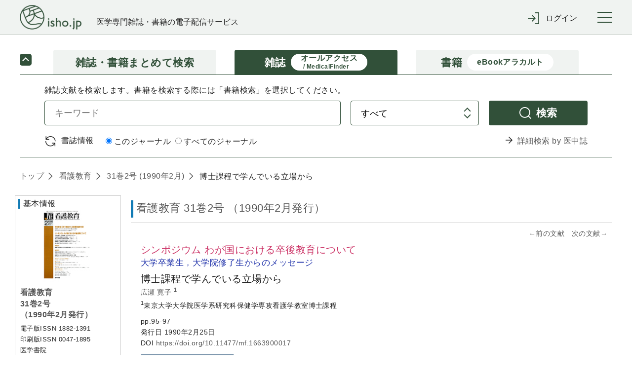

--- FILE ---
content_type: text/html;charset=UTF-8
request_url: https://webview.isho.jp/journal/detail/abs/10.11477/mf.1663900017
body_size: 94537
content:
<!DOCTYPE html PUBLIC "-//W3C//DTD XHTML 1.0 Strict//EN" "http://www.w3.org/TR/xhtml1/DTD/xhtml1-strict.dtd">

<html xmlns="http://www.w3.org/1999/xhtml">
<head>
  <script type="text/javascript" src="https://platform-api.sharethis.com/js/sharethis.js#property=6541f7f06bfce300199ee0ac&amp;product=inline-share-buttons&amp;source=platform" async="async" xml:space="preserve"></script>
  
  <!-- Google Tag Manager -->
  <script xml:space="preserve">
    /*<![CDATA[*/(function(w,d,s,l,i){w[l]=w[l]||[];w[l].push({'gtm.start':
    new Date().getTime(),event:'gtm.js'});var f=d.getElementsByTagName(s)[0],
    j=d.createElement(s),dl=l!='dataLayer'?'&l='+l:'';j.async=true;j.src=
    'https://www.googletagmanager.com/gtm.js?id='+i+dl;f.parentNode.insertBefore(j,f);
    })(window,document,'script','dataLayer','GTM-NVRRWBD');/*]]>*/
  </script>
  <!-- End Google Tag Manager -->

  
  <meta charset="UTF-8" />
  <meta http-equiv="X-UA-Compatible" content="IE=edge" />
  
    <title>博士課程で学んでいる立場から (看護教育 31巻2号) | 医書.jp</title>
  
  
  <meta name="author" content="" />
  <meta name="viewport" content="width=device-width, initial-scale=1" />

  <meta name="format-detection" content="telephone=no" />
  <meta name="format-detection" content="email=no" />
  <meta name="keywords" content="医学,医学書,看護,電子書籍,オンラインジャーナル,医療" />
  <meta name="description" content="No.1 医学電子出版物配信サイトへ！医書.jpは医学専門書籍・雑誌の幅広い医学情報を共通プラットフォームより配信します" />
  <meta property="og:site_name" content="医書ジェーピー" />
  <meta property="og:title" content="医学・医療の電子コンテンツ配信サービス" />
  <meta property="og:type" content="website" />
  <meta property="og:description" content="医書.jpは医学専門書籍・雑誌の幅広い医療情報を共通プラットフォームより配信します" />
  <meta property="og:image" content="" />
  <meta property="og:url" content="" />

  
  <link href="/css/front/layout.css" rel="stylesheet" />
  <link href="/css/front/main.css" rel="stylesheet" />
  <link href="/css/front/drawer.css" rel="stylesheet" />
  <link href="/css/front/layout2.css" rel="stylesheet" />
  <link rel="shortcut icon" href="/image/favicon.ico" />

  
  <script type="text/javascript" src="/js/jquery-2.2.3.min.js" xml:space="preserve"></script>
  <script type="text/javascript" src="/js/js.cookie.js" xml:space="preserve"></script>
  <script type="text/javascript" src="/js/front/xdr.js" xml:space="preserve"></script>
  <script type="text/javascript" src="/js/front/common.js" xml:space="preserve"></script>
  <script type="text/javascript" src="/js/front/common/jquery-3.4.1.min.js" xml:space="preserve"></script>
  <script type="text/javascript" src="/js/front/jquery.ellipsis.min.js" xml:space="preserve"></script>
  <script type="text/javascript" src="/js/front/common/iscroll.js" xml:space="preserve"></script>
  <script type="text/javascript" src="/js/front/common/drawer.js" xml:space="preserve"></script>
  <script type="text/javascript" src="/js/front/common/common.js" xml:space="preserve"></script>

  <script type="text/javascript" xml:space="preserve">
    /*<![CDATA[*/
    // ログイン表示
    function loginDisplay(loginType) {
      var postUrl = "/login/check-browser";
      $.ajax({
      url: postUrl,
      type: "POST",
      async: false,
      }).done(function(data) {
          if (data[0] == 'OK'){
              $('#loginMessage').remove();

          } else {
              document.getElementById("btnLogin").disabled = "true";
              htmlString = "<div id='loginMessage' class='tabContents'><div class='pageMsg caution'><p>";
              for (i = 0; i < 10; i++) {
                  if (data[i] != null) {
                      htmlString = htmlString + data[i] + "<br>";
                  }
              }
              htmlString = htmlString + "</p></div></div>";
              var div = document.getElementById(loginType);
              div.innerHTML = htmlString;
          }
      }).fail(function(xhr, status, error) {
          // 通信失敗時の処理
          $('#loginMessage').remove();
      }).always(function(arg1, status, arg2) {
          // 通信完了時の処理
          document.getElementById('loginArea').style.display = "";
      });
    }

　　// タブレット、スマホのメニュー表示
  $(function () {
      $(".menuInner .loginWrapperInner").css("display", "none");
      $('#menuTrigger').click(function () {
          if ($('.menuInner .loginWrapperInner').is(':hidden')) {
              if ($(this).hasClass("notlogin")) {
                $('#loginArea').slideDown();
              }
              $('.menuInner .loginWrapperInner').slideDown();
          } else {
              $('#loginArea').slideUp();
              $('.menuInner .loginWrapperInner').slideUp();
          }
      });
  });

    // 閉じる(ログイン)
    function loginClose() {
      document.getElementById('loginArea').style.display = "none";
      document.loginForm.id.value = "";
      document.loginForm.password.value = "";
      document.getElementById("btnLogin").disabled = "";
      $('#loginMessage').remove();
    }

    // 学認
    function collegeAction() {
      window.location.href = document.getElementById('collegeUrl').value;
      document.getElementById('loginArea').style.display = "none";
      document.loginForm.id.value = "";
      document.loginForm.password.value = "";
      document.getElementById("btnLogin").disabled = "";
      $('#loginMessage').remove();
    }

    // ログイン入力チェック
    function loginAction(btn, loginType) {
      btn.disabled = true;
      var postUrl = "/login/check-login";
      var id;
      var pass;
      if (loginType == 'loginMessageBoxCommon') {
          id = document.loginForm.id.value;
          pass = document.loginForm.password.value;
      } else {
          id = document.nextForm.id.value;
          pass = document.nextForm.password.value;
      }
      $.ajax({
      url: postUrl,
      type: "POST",
      async: false,
      dataType: "json",
      data: {
          id: id,
          password: pass
      }
      }).done(function(data) {
          if (data[0] == 'OK'){
              asystemLogin(btn, loginType);

          } else {
              btn.disabled = false;
              if (loginType == 'loginMessageBoxCommon') {
                  document.loginForm.password.value = "";
              } else {
                  document.nextForm.password.value = "";
              }
              htmlString = "<div id='loginMessage' class='tabContents'><div class='pageMsg caution'><p>";
              for (i = 0; i < 10; i++) {
                  if (data[i] != null) {
                      htmlString = htmlString + data[i] + "<br>";
                  }
              }
              htmlString = htmlString + "</p></div></div>";
              var div = document.getElementById(loginType);
              div.innerHTML = htmlString;
          }
      }).fail(function(xhr, status, error) {
          // 通信失敗時の処理
      }).always(function(arg1, status, arg2) {
          // 通信完了時の処理
      });
    }

    // Aシステム連携API(ログイン)実施
    function asystemLogin(btn, loginType) {
      var loginUrl = document.getElementById('loginUrl').value;
      var id;
      var pass;
      if (loginType == 'loginMessageBoxCommon') {
          id = document.loginForm.id.value;
          pass = document.loginForm.password.value;
      } else {
          id = document.nextForm.id.value;
          pass = document.nextForm.password.value;
      }
      $.ajax({
      url: loginUrl,
      type: "POST",
      crossDomain: true,
      async: false,
      dataType: "text",
      data: {
          userId: id,
          password: pass,
          flg: false
      },
      xhrFields : {withCredentials: true},
      success: function (response) {
          result = response.substr(response.indexOf("result") + 8, 4);
          if (result == 'true') {
              if (loginType == 'loginMessageBoxCommon') {
                  loginInfoCommon(btn, loginType);
              } else {
                  loginInfoToken(btn, loginType);
              }
          } else {
              btn.disabled = false;
              if (loginType == 'loginMessageBoxCommon') {
                  document.loginForm.password.value = "";
              } else {
                  document.nextForm.password.value = "";
              }
              htmlString = "<div id='loginMessage' class='tabContents'><div class='pageMsg caution'><p>";
              htmlString = htmlString + "ログインに失敗しました。" + "<br>";
              htmlString = htmlString + "</p></div></div>";
              var div = document.getElementById(loginType);
              div.innerHTML = htmlString;
              outputLog('ログインに失敗しました。', response.substr(response.indexOf("msg") + 6, response.length - response.indexOf("msg") + 6));
          }
      },
      error: function(data) {
              btn.disabled = false;
              if (loginType == 'loginMessageBoxCommon') {
                  document.loginForm.password.value = "";
              } else {
                  document.nextForm.password.value = "";
              }
              htmlString = "<div id='loginMessage' class='tabContents'><div class='pageMsg caution'><p>";
              htmlString = htmlString + "ログインに失敗しました。" + "<br>";
              htmlString = htmlString + "</p></div></div>";
              var div = document.getElementById(loginType);
              div.innerHTML = htmlString;
              outputLog('Aシステム連携(ログイン)に失敗しました。','');
      }
      });
    }

    // 会員情報取得(共通処理)
    function loginInfoCommon(btn, loginType) {
      var postUrl = "/login/login-info-common";
      $.ajax({
      url: postUrl,
      type: "POST",
      crossDomain: true,
      async: false,
      dataType: "json",
      xhrFields : {withCredentials: true},
      }).done(function(data) {
          if (data[0] == 'OK'){
              btn.disabled = false;
              if (data[1]) {
                  // 遷移先が指定されている場合
                  window.location.href = data[1];
              } else {
                  window.location.href = window.location.href;
              }
          } else {
              btn.disabled = false;
              if (loginType == 'loginMessageBoxCommon') {
                  document.loginForm.password.value = "";
              } else {
                  document.nextForm.password.value = "";
              }
              htmlString = "<div id='loginMessage' class='tabContents'><div class='pageMsg caution'><p>";
              for (i = 0; i < 10; i++) {
                  if (data[i] != null) {
                      htmlString = htmlString + data[i] + "<br>";
                  }
              }
              htmlString = htmlString + "</p></div></div>";
              var div = document.getElementById(loginType);
              div.innerHTML = htmlString;
          }
      }).fail(function(xhr, status, error) {
          // 通信失敗時の処理
      }).always(function(arg1, status, arg2) {
          // 通信完了時の処理
      });
    }

    // 会員情報取得(ログイン画面[token遷移あり])
    jQuery.support.cors = true;
    function loginInfoToken(btn, loginType) {
      var postUrl = "/login/login-info-token";
      $.ajax({
          url: postUrl,
          type: "POST",
          crossDomain: true,
          async: false,
          dataType: "json",
          xhrFields : {withCredentials: true},
      }).done(function(data) {
          if (data[0] == 'OK'){
             //btn.disabled = false;
             if (loginType == 'loginMessageBoxCommon') {
                  window.location.href = window.location.href;
             } else if (loginType == 'loginMessageBoxBase'){
                  var protocol = window.location.protocol;
                  var hostname = window.location.hostname;
                  var nextValue = protocol + '//' + hostname;
                  if (data[1] != null) {
                      nextValue = nextValue + data[1];
                      if("/" == data[1]){
                          var form = document.createElement('form');
                          form.action = data[1];
                          form.method = "POST";
                          input = document.createElement('input');
                          input.type = 'hidden';
                          input.name = "messageAlertFlg";
                          input.value = "true";
                          form.appendChild(input);
                          document.body.appendChild(form);
                          form.submit();
                          form = null;
                      } else {
                          window.location.href = nextValue;
                      }
                  } else {
                      window.location.href = nextValue;
                  }
             } else {
                  var protocol = window.location.protocol;
                  var hostname = window.location.hostname;
                  var nextValue = protocol + '//' + hostname;
                  if (document.nextForm.returnUrl.value != null) {
                      nextValue = nextValue + document.nextForm.returnUrl.value;
                  }
                  window.location.href = nextValue;
             }
          } else {
              btn.disabled = false;
              if (loginType == 'loginMessageBoxCommon') {
                  document.loginForm.password.value = "";
              } else {
                  document.nextForm.password.value = "";
              }
              htmlString = "<div id='loginMessage' class='tabContents'><div class='pageMsg caution'><p>";
              for (i = 0; i < 10; i++) {
                  if (data[i] != null) {
                      htmlString = htmlString + data[i] + "<br>";
                  }
              }
              htmlString = htmlString + "</p></div></div>";
              var div = document.getElementById(loginType);
              div.innerHTML = htmlString;
          }
      }).fail(function(xhr, status, error) {
          // 通信失敗時の処理
          if (status == '404') {
              location.href = '/404';
          }
      }).always(function(arg1, status, arg2) {
          // 通信完了時の処理
      });
    }

    /*<![CDATA[*/
    // Aシステム連携API(ログアウト)実施
    function asystemLogout() {
      var logoutUrl = document.getElementById('logoutUrl').value;
      var loginToken = document.getElementById('loginToken').value;
      if (loginToken == "" || loginToken == null)  {
          return;
      }
      $.ajax({
      url: logoutUrl,
      type: "POST",
      crossDomain: true,
      async: false,
      dataType: "text",
      data: {
          access_token: loginToken
      },
      xhrFields : {withCredentials: true},
      success: function (response) {
          result = response.substr(response.indexOf("result") + 8, 4);
          if (result == 'true') {
              bsystemLogout();
          } else {
              //alert('ログアウトに失敗しました。');
              //outputLog('ログアウトに失敗しました。', response.substr(response.indexOf("msg") + 6, response.length - response.indexOf("msg") + 6));
              bsystemLogout();
          }
      },
      error: function(data) {
          //alert('ログアウトに失敗しました。');
          //outputLog('Aシステム連携(ログアウト)に失敗しました。','');
          bsystemLogout();
      }
      });
    }

    // ログアウトBシステム
    function bsystemLogout() {
      var postUrl = "/logout/logoutAction";
      $.ajax({
      url: postUrl,
      type: "POST",
      crossDomain: true,
      async: false,
      dataType: "json",
      xhrFields : {withCredentials: true},
      }).done(function(data) {
          if (data[0] == 'OK'){
              if (data[1] != null){
                  window.location.href = '/' + data[1];
              } else {
                  window.location.href = '/';
              }

          } else {
              alert('ログアウトに失敗しました。');
          }
      }).fail(function(xhr, status, error) {
          // 通信失敗時の処理
          alert('ログアウトに失敗しました。');
          outputLog('Aシステム連携(ログアウト)に失敗しました。','');
      });
    }

    // ログ出力
    function outputLog(mess, msg) {
      var postUrl = "/login/output";
      $.ajax({
      url: postUrl,
      type: "POST",
      crossDomain: true,
      async: false,
      dataType: "json",
      data: {
          mess: mess,
          msg: msg
      },
      xhrFields : {withCredentials: true},
      }).done(function(data) {
      }).fail(function(xhr, status, error) {
      });
    }

      // 頭文字クリック時
      function searchInitialTopAction(initial) {
          $("input[name='initial']").val(initial)
          document.journalRankingTopForm.submit();
      }

    function showBibliography(){
      var freeWord = document.getElementById("searchJournalForm");
      var bibliography = document.getElementById("searchVolumeForm");

      freeWord.style.display = "none";
      bibliography.style.display = "block";
    }

    function showFreeWord(){
        var freeWord = document.getElementById("searchJournalForm");
        var bibliography = document.getElementById("searchVolumeForm");

        freeWord.style.display = "block";
        bibliography.style.display = "none";
    }

    // オンロード時
    function onloadControl(){
        var logoutOperation = document.getElementById('logoutOperation');
        if(logoutOperation != null){
            logoutOperation = document.getElementById('logoutOperation').value;
            if(logoutOperation == '1') {
                asystemLogout();
            }
        }
    }
    window.onload = onloadControl;

    $(function() {
      $('#loginForm .inputLine input').keypress(function(e) {
        if(13 === e.keyCode) {
          $('#btnLogin').click();
        }
      });
    });

    /*]]>*/

  </script>
  <script type="text/javascript" xml:space="preserve">
    $(function() {
      //ログアウト処理
      $('a[href="/logout"]').click(function() {
        $.get("/logout", {}, function(res) {
          if (res.ret == 'redirect') {
            location.href = "/";
          } else {
            if ($('#logoutUrl').length == 0) {
              $('body').append('<input type="hidden" name="logoutUrl" id="logoutUrl" />');
            }
            $('#logoutUrl').val(res.logoutUrl);
            if ($('#loginToken').length == 0) {
              $('body').append('<input type="hidden" name="loginToken" id="loginToken" />');
            }
            $('#loginToken').val(res.loginToken);
            asystemLogout();
          }
        });
        return false;
      });
      //共通IDログアウト
      $('#cidLogout,#cidLogoutSp').click(function() {
        return window.confirm("施設共通IDをログアウトしますか？");
      });
    });
  </script>
  <script type="text/javascript" xml:space="preserve">
    $('.ellipsis3').ellipsis({row: 3});
  </script>
  <script xml:space="preserve">
    window.dataLayer = window.dataLayer || [];
    function gtag(){dataLayer.push(arguments);}
    gtag('js', new Date());

    gtag('config', 'UA-110938575-1');
  </script>
  <script type="text/javascript" xml:space="preserve">
    // 年間購読に遷移する
    function forwardMjSetting(){
      var form = document.createElement('form');
      form.action = '/mjSetting';
      form.method = 'post';
      document.body.appendChild(form);
      form.submit();
    }
    // storeのシリアル番号入力サイトを別タブで表示する
    function forwardSerialIndex(serialIndex){
      window.open(serialIndex);
      return false
    }
  </script>
  <script type="text/javascript" xml:space="preserve">
    $(document).ready(function(){
      //cookieをみてチェックを付ける
      $(function(){
        let checkedVal = $('[name="contractOnly"]').prop('checked');
        if(!checkedVal){
          let contractOnlyVal = Cookies.get('contractOnlyCheckedVal');
          if(typeof contractOnlyVal != 'undefined'){
            $('.search-main-tab-content [name="contractOnly"]').prop('checked', contractOnlyVal).change();
            $('.search-main-tab-content-other [name="contractOnly"]').prop('checked', contractOnlyVal).change();
          }
        }
      });

      // ジャーナル時、検索タブのラジオボタン制御
      var journalLink = $('#journalBreadcrumbs a[href^="/journal/toc/current/"]');
      if (journalLink.length > 0) {
        var journalId = $(journalLink).attr('href').replace('/journal/toc/current/', '');
        $('#search-main-tab-content .journalSelect').data('journalId', journalId);
        $('#search-main-tab-content .under-contract-2').hide();
      } else {
        $('#search-main-tab-content .journalSelect').hide();
      }

      //「契約中のコンテンツのみ」のチェックボックスの値をcookieに保存する
      $('[name="contractOnly"]').change(function(){
        let checkedVal = $(this).prop('checked');
        if(checkedVal){
          Cookies.set('contractOnlyCheckedVal', checkedVal);
        }else{
          Cookies.remove('contractOnlyCheckedVal');
        }
      });

    // ジャーナル時、検索タブのラジオボタン処理
    $("#formlink").on('click', function () {
      if (!$(this).hasClass('disabled')) {
        var form = $(this).closest('form');
        if ($(form).find('.journalSelect').length > 0) {
          var journalSelect = $(form).find('.journalSelect');
            if ($(journalSelect).find('input[value="this"]').is(":checked")) {
               $(form).append($('<input type="text" />').attr({'type': 'hidden', 'name': 'journalNameFacet', 'value': $(journalSelect).data('journalId')}));
            }
        }
        $(form).submit();
      }
      return false;
    });

    });

  </script>
  <script type="text/javascript" xml:space="preserve">
    $(document).ready(function(){
      var currentTime = new Date();

      var day = currentTime.getDate();
      var month = currentTime.getMonth() + 1;
      var year = currentTime.getFullYear();

      var todayText = "(" + year + "年" + month + "月" + day + "日現在)"

      // var texts = document.getElementsByName('today');
      // console.log(document.getElementsByName('today'));
      // texts[0].innerHTML = todayText;
      // texts[1].innerHTML = todayText;
      // texts[2].innerHTML = todayText;

      $('span[name="today"]').each(function() {
        $(this).text(todayText);
      });

      // ロゴURL生成
      var postUrl = "/logo-create-data";
      $.ajax({
          url: postUrl,
          type: "POST",
          async: false,
          dataType: "json"
      }).done(function(data) {
        $("#logoUrl").attr("href", data[0]);
      }).fail(function(xhr, status, error) {
          // 通信失敗時の処理
      }).always(function(arg1, status, arg2) {
          // 通信完了時の処理
      });

    })
  </script>
  <style type="text/css" xml:space="preserve">
    @media (min-width: 64em) {
      .pcWidth { width: 955px; }
    }
  </style>
  <style xml:space="preserve">
    .itemList #secondary .secondaryInner .subSearchBox .moreFacet {
        padding-left: 10px;
        font-size: smaller;
        cursor: pointer;
    }
    .itemList #secondary .secondaryInner .openOtherFacet,
    .itemList #secondary .secondaryInner .closeOtherFacet {
        margin-top: 10px;
        cursor: pointer;
    }
    .itemList #secondary .secondaryInner .closeOtherFacet,
    .itemList #secondary .secondaryInner .otherFacet {
        display: none;
    }
    .subParentList.facet a input[type="checkbox"] {
        pointer-events: none;
    }
  </style>

  <script src="/js/front/jquery.matchHeight-min.js" xml:space="preserve"></script>
  <link href="/css/front/main.css" rel="stylesheet" />
  <link href="/css/front/jats.css" rel="stylesheet" />
  <link rel="stylesheet" href="/css/front/remodal.css" />
  <link rel="stylesheet" href="/css/front/remodal-default-theme.css" />
  <script src="/js/front/remodal.js" type="text/javascript" xml:space="preserve"></script>
  <script type="text/javascript" src="/js/front/mesapp.js" xml:space="preserve"></script>
  <script type="text/javascript" xml:space="preserve">

    <!--
    //関連文献のもっと見る
    $(function () {
        $('.more').prev().hide();
        $('.more').click(function () {
            if ($(this).prev().is(':hidden')) {
                $(this).prev().slideDown();
                $(this).text('閉じる').addClass('close');
            } else {
                $(this).prev().slideUp();
                $(this).text('もっと見る').removeClass('close');
            }
        });
    });

    //文献概要と目次の開閉
    $(document).ready(function(){
        $('.panelActionTrigger_1').click(function(){
            if ($(this).next().is(':hidden')) {
                $(this).next().slideDown("slow");
            } else {
                $(this).next().slideUp("slow");
            }
        });
        $('.panelActionTrigger_2').click(function(){
            if ($(this).next().is(':hidden')) {
                $(this).next().slideDown("slow");
            } else {
                $(this).next().slideUp("slow");
            }
        });
    });

    //概要と1ページ目のタブ出し分け
    $(document).ready(function(){
        $('#firstPage').hide();
        $('#firstTab').click(function(){
            $('#firstPage').show();
            $('#abs').hide();
            $('#firstTab').addClass('current');
            $('#absTab').removeClass('current');
        });
        $('#absTab').click(function(){
            $('#firstPage').hide();
            $('#abs').show();
            $('#firstTab').removeClass('current');
            $('#absTab').addClass('current');
        });
        var tab = $(':hidden[name="firstPageTab"]').val();
        if (tab == 'firstPageTab') {
            $('#firstPage').show();
            $('#abs').hide();
            $('#firstTab').addClass('current');
            $('#absTab').removeClass('current');
        }
    });

    //外部遷移OKでAサイトへ
    $(document).ready(function(){
        $('.goOut').click(function () {
            var product_val = $(':hidden[name="productId"]').val();
            var aUrl = $(':hidden[name="ppvCartUrl"]').val();
            var cartUrl = $(':hidden[name="cartUrl"]').val();
            var win = window.open('', '_blank');
            $.ajax({
                url: aUrl,
                type: 'POST',
                dataType: 'json',
                data: { product: product_val,},
                xhrFields : {withCredentials: true}, //@f2追加
                success: function (response) {
                    if (response.popup == 'true') {
                        win.location.href = cartUrl;
                    } else if (response.popup == 'false') {
                        win.alert("この商品は既に追加されています");
                        win.location.href = cartUrl;
                    } else if (response.popup == 'purchase') {
                        win.alert("この商品は既に購入済です");
                        win.location.href = cartUrl;
                    } else if (response.popup == 'limit') {
                        win.alert("カートは100件以上登録できません");
                        win.location.href = cartUrl;
                    }
                },
                error: function (XMLHttpRequest, textStatus, errorThrown) {
                    win.close();
                    alert("カートへの追加に失敗しました");
                }
            });
        });
    });



    //ログイン
    function collegeAction() {
        window.location.href = document.getElementById('collegeUrl').value;
    }

    //英語表記の切替
    $(function() {
        $('.englishFlg').click(function(){
            var flg = $(this).attr('value');

            if(flg=='1'){
                //リクエストが英語の場合
                $('.En').addClass('none');
                $('.En').removeClass('display');
                //タイトルのinlineなくす
                $('.headingText .title.En').removeClass('inline');
                $('.Jp').removeClass('none');
                $('.Jp').addClass('display');
                //タイトルのinlineつける
                $('.headingText .title.Jp').addClass('inline');
            } else {
                //リクエストが日本語の場合
                $('.En').removeClass('none');
                $('.En').addClass('display');
                //タイトルのinlineつける
                $('.headingText .title.En').addClass('inline');
                $('.Jp').addClass('none');
                $('.Jp').removeClass('display');
                //タイトルのinlineけす
                $('.headingText .title.Jp').removeClass('inline');
            }

            setTitle();
            return false;
        });
    });

    //タブ内の行き来
    $(function() {
        $('.tabs').click(function() {
            //今の表示言語を取得　
            var flg = $('span.englishFlg.display').attr('value');
            //遷移先URLを判断
            var id = $(this).parent('li').attr('id');
            var param = '';
            if(flg =='1' || flg =='2') {
                param = '?englishFlg=' + flg;
            }

            if (id == 'citedBy') { //サイト内被引用
                location.href = '/journal/detail/citedby/' + $(this).attr('value') + param;
            } else if (id == 'ref') { //参考文献
                location.href = '/journal/detail/ref/' + $(this).attr('value') + param;
            } else if (id=='html') { //全文HTML
                location.href = '/journal/detail/full/' + $(this).attr('value') + param;
            } else if (id=='firstTab') { //1ページ目
                if (flg =='1' || flg =='2'){
                    var params = '?p=firstTab&englishFlg=' + $('span.englishFlg.display').attr('value');
                    location.href = '/journal/detail/abs/' + $(this).attr('value') + params;
                } else {
                    location.href = '/journal/detail/abs/' + $(this).attr('value') + '?p=firstTab';
                }
            } else {
                location.href = '/journal/detail/abs/' + $(this).attr('value') + param;
            }
            return false;
        });
    });
//-->

  </script>

  <script xml:space="preserve">
    /*<![CDATA[*/
    // パンくずはタグなしで表示する
    $(document).ready(function(){
    var articleList = [{'createDate':'2020-01-25T00:13:30.000+09:00','createUser':'batch','deleteFlag':'0','doi':'10.11477/mf.1663900017','editDate':'2020-01-25T00:13:30.000+09:00','editUser':'batch','journalId':'00471895','subTitle':'','substituteTitle':'','title':'\u535A\u58EB\u8AB2\u7A0B\u3067\u5B66\u3093\u3067\u3044\u308B\u7ACB\u5834\u304B\u3089','titleSeq':0}]
    var articleTitle;
    var tagList = ["<b>","</b>","<i>","</i>","<span style=\"font-family: Courier New\">","<span style=\"font-family: Times New Roman\">","<span style=\"font-family: sans-serif; font-size: 80%\">","<span style=\"font-variant: small-caps\">","<span style=\"text-decoration: overline\">","<span style=\"text-decoration: line-through\">","<sup>","</sup>","<sub>","</sub>","<u>","</u>","<span style=\"text-decoration: underline\">","<span style=\"text-transform: none\">","<ruby>","</ruby>","<rb>","</rb>","<rt>","</rt>","<rp>","</rp>","</span>","<br/>"];

    $.each(articleList, function(i, article) {
        articleTitle = article.title;
        $.each(tagList, function(j, tag) {
            articleTitle = articleTitle.replace(new RegExp(tag,"g"),"");
        });
        $('#articleTitle span').eq(i).text(articleTitle);
        });
    });
    /*]]>*/

  </script>
  <script type="text/javascript" xml:space="preserve">
        var defaultTitle = '医書.jp';
        function setTitle() {
            var title =  $.trim($('.paperDetailWrapper .itemTile > .display').text()) +
                '(' + $.trim($('.primaryInner .itemName > .display .journalName').text()) +
                ' ' + $.trim($('.primaryInner .itemName > .display .volIssue').text()) + ')' +
                ' | ' + defaultTitle;
            $('title').text(title);
        }

  </script>

  <script type="text/javascript" xml:space="preserve">
  $(document).ready(function(){
      var addthis_share = {
       title: '\u535A\u58EB\u8AB2\u7A0B\u3067\u5B66\u3093\u3067\u3044\u308B\u7ACB\u5834\u304B\u3089 (\u770B\u8B77\u6559\u80B2 31\u5DFB2\u53F7) | \u533B\u66F8.jp'
    };
    $('.sharethis-inline-share-buttons').attr('data-title',addthis_share.title);
  });
  </script>
</head>
<body>

  <!-- Google Tag Manager (noscript) -->
  <noscript>
    <iframe src="https://www.googletagmanager.com/ns.html?id=GTM-NVRRWBD" height="0" width="0" style="display:none;visibility:hidden"></iframe>
  </noscript>
  <!-- End Google Tag Manager (noscript) -->

<div class="wrapper drawer drawer--right" id="top">
  <!-- container start -->
  <div class="container">

    <header class="global-header" roll="banner">
    <div class="global-header-container">
      <div class="global-header-title">
        <h1 class="global-header-title-logo"><a id="logoUrl" shape="rect" href=""><img src="/image/front/common/logo.png" alt="" /></a></h1>
        <div class="global-header-title-catch">医学専門雑誌・書籍の電子配信サービス</div>
      </div>

      <div class="global-header-pulldown">
        <ul class="pulldown-menu">

          

          

          <li class="pulldown-menu-item">
            <div class="pulldown-menu-bt icon-enter"><span class="only-pc">ログイン</span><span class="only-sp">ログイン</span></div>
            <div class="pulldown-menu-body">
              <ul>
                <li><a href="javascript:void(0);" onclick="loginDisplay('loginMessageBoxCommon');" class="pulldown-menu-close" shape="rect">マイページログイン</a></li>
                <li><a href="/cid" shape="rect"><span class="btn">施設共通IDでログイン</span></a></li>
                <li><a href="javascript:void(0);" onclick="collegeAction();return false;" shape="rect">学認でログイン</a></li>
              </ul>
            </div>
          </li>
        </ul>
      </div>

      <button type="button" class="drawer-toggle drawer-hamburger">
        <span class="sr-only">toggle navigation</span>
        <span class="drawer-hamburger-icon"></span>
      </button>
    </div>

    <nav class="global-nav drawer-nav" role="navigation"><div class="global-nav-container">
      <ul class="global-nav-list">
        <li><a href="/journal/ranking" shape="rect">雑誌文献閲覧数ランキング</a></li>
        <li><a href="/book/ranking" shape="rect">書籍閲覧数ランキング</a></li>
      </ul>
      <ul class="global-nav-list">
        <li><a href="/about" shape="rect">本サイトについて</a></li>
        <li><a href="https://www.youtube.com/channel/UC367WPRX8QuyV-JNhv-km2A" target="_blank" shape="rect">利用マニュアル等(YouTube)</a></li>
        <li><a href="/information" shape="rect">お知らせ</a></li>
        <li><a href="/inquiry" target="_blank" rel="noopener noreferrer" shape="rect">お問い合わせ</a></li>
      </ul>
      <ul class="global-nav-list">
        <li><a href="https://store.isho.jp/" target="_blank" shape="rect">医学電子書籍販売サイト(個人利用)</a></li>
      </ul>
    </div></nav><!--/.global-nav-->

    <div id="loginArea" style="display: none; background-color: #fff; text-align: left;">
      <br />
      <form id="loginForm" name="loginForm" method="post" enctype="application/x-www-form-urlencoded">
        <div class="inputBox loginSubWrapper">
          <div id="loginMessageBoxCommon">
          </div>
          <div class="inputLine login">
            <dl>
              <dt>メールアドレス</dt>
              <dd><input type="text" class="inputLengthMax" placeholder="" name="id" id="id" value="" /></dd>
            </dl>
            <br />
            <dl>
              <dt>パスワード</dt>
              <dd><input type="password" class="inputLengthMax" placeholder="" name="password" autocomplete="off" id="password" value="" /></dd>
            </dl>
          </div>
          <br />
          <div class="submitBox">
            <input type="button" value="ログイン" class="btn" id="btnLogin" name="login" onclick="loginAction(this, 'loginMessageBoxCommon');return false;" />
            <input type="button" value="× 閉じる" class="btn close" name="close" onclick="loginClose();" />
            <br /><br />
            <span class="linkText">
              <a href="https://store.isho.jp/member/reset-password" target="_blank" shape="rect"><span>パスワードを忘れた場合</span></a>
              &nbsp;&nbsp;&nbsp;&nbsp;&nbsp;&nbsp;&nbsp;
              <a href="https://store.isho.jp/lightmember-apply/input-member" target="_blank" shape="rect"><span>新しくユーザー登録する</span></a>
              &nbsp;&nbsp;&nbsp;&nbsp;&nbsp;&nbsp;&nbsp;
            </span>
          </div>
        </div>
      </form>
    </div>
    <input type="hidden" name="loginUrl" id="loginUrl" value="https://store.isho.jp/index/login" />
    <input type="hidden" name="logoutUrl" id="logoutUrl" value="https://store.isho.jp/index/b-logout" />
    <input type="hidden" name="logoutOperation" id="logoutOperation" value="" />
    <input type="hidden" name="loginToken" id="loginToken" value="" />
    <input type="hidden" name="collegeUrl" id="collegeUrl" value="https://webview.isho.jp/Shibboleth.sso/DS" />
  </header>

    <!-- Main start -->
    <div class="main" role="main">
      <!--【メインコンテンツここから】-->
      <div class="main-wrapper">
        
    <div class="search-main search-main-compact">
      <ul class="search-main-tab">
        <li class="search-main-tab-bt">
          <a href="/search" class="topLink" shape="rect">
            <div>雑誌・書籍</div><div>まとめて検索</div>
          </a>
        </li>
        <li class="search-main-tab-bt active">
          <a href="/journal" class="topLink" shape="rect">
            <div>雑誌</div><div class="sub-caption"><span>オールアクセス</span><br /><span>/ MedicalFinder</span></div>
          </a>
        </li>
        <li class="search-main-tab-bt">
          <a href="/book" class="topLink" shape="rect">
            <div>書籍</div><div class="sub-caption">eBookアラカルト</div>
          </a>
        </li>
      </ul>
      <div class="tab-content-toggle-bt active"><!--toggle navigation--></div>
      <div class="search-main-tab-content" id="search-main-tab-content">
        <div class="search-main-tab-content-item all-access">
          <p>雑誌文献を検索します。書籍を検索する際には「書籍検索」を選択してください。</p>
          <div class="search-main-form">
            <form method="get" class="searchJournalForm" id="searchJournalForm" enctype="application/x-www-form-urlencoded" action="/search/result">
              <input type="hidden" name="contentType" value="1" />
              <p class="form-row">
                  <span>
                      <input type="text" placeholder="キーワード" class="keyword" name="phrase" />
                  </span>
                <span>
                      <select name="target">
                          <option value="phrase">すべて</option>
                          <option value="title">タイトル</option>
                          <option value="authors">著者</option>
                          <option value="journal_feature">特集名</option>
                          <option value="keywords">キーワード</option>
                      </select>
                  </span>
                <span>
                        <a id="formlink" href="javascript:void(0);" class="bt bt-search" shape="rect">検索</a>
                    </span>
              </p>
              <p class="form-row">
                  
                <span>
                      <a onclick="showBibliography()" class="ico-reload" shape="rect">書誌情報</a>
                  </span>
                <span class="journalSelect">
                    <span>
                        <label class="radio"><input type="radio" name="range" value="this" checked="checked" />このジャーナル</label>
                    </span>
                    <span>
                        <label class="radio"><input type="radio" name="range" value="all" />すべてのジャーナル</label>
                    </span>
                  </span>
                <span class="detailed-search">
                      <a class="ico-arrow-right" shape="rect" href="/externalSearch/result">詳細検索 by 医中誌</a>
                  </span>
              </p>
              <input type="hidden" id="searchType" name="searchType" value="1" />
            </form>
            <form method="get" class="searchVolumeForm" id="searchVolumeForm" style="display:none;" enctype="application/x-www-form-urlencoded" action="/search/volume">
              <p class="form-row">
                      <span>
                          <select name="journalId">
                              <option value="24321265" data-alt="クリニカルエンジニアリング"><span>Clinical Engineering</span></option>
                              <option value="02873796"><span>細胞工学（一部の論文のみ）</span></option>
                              <option value="04851412"><span>臨床栄養</span></option>
                              <option value="00440035"><span>薬局</span></option>
                              <option value="27603598"><span>Rp.+ レシピプラス</span></option>
                              <option value="03891887"><span>Medical Technology</span></option>
                              <option value="03012611"><span>検査と技術</span></option>
                              <option value="04851420"><span>臨床検査</span></option>
                              <option value="2189356X" data-alt="キャンサーボードオブザブレスト"><span>CANCER BOARD of the BREAST</span></option>
                              <option value="21896410" data-alt="キャンサーボードスクウェア"><span>Cancer Board Square</span></option>
                              <option value="24360287"><span>胆膵Oncology Forum</span></option>
                              <option value="02895803" data-alt="フォルマメディカ"><span>Pharma Medica</span></option>
                              <option value="00392359"><span>医学のあゆみ</span></option>
                              <option value="0370999X"><span>診断と治療</span></option>
                              <option value="03709531"><span>生体の科学</span></option>
                              <option value="21888051"><span>総合診療</span></option>
                              <option value="0917138X" data-alt="ジム"><span>JIM</span></option>
                              <option value="24334030"><span>感染制御と予防衛生</span></option>
                              <option value="18814964"><span>感染対策ICTジャーナル</span></option>
                              <option value="03685187"><span>公衆衛生</span></option>
                              <option value="27583597" data-alt="ビヨンダー"><span>BeyondER</span></option>
                            　<option value="09101551" data-alt="メディカルプラクティス"><span>Medical Practice</span></option>
                              <option value="00257699" data-alt="メディチーナ"><span>medicina</span></option>
                              <option value="24329452"><span>臨床雑誌内科</span></option>
                            　<option value="00225207"><span>治療</span></option>
                              <option value="09185259"><span>J. of Clinical Rehabilitation</span></option>
                              <option value="18813526" data-alt="ザジャパニーズジャーナルオブリハビリテーションメディスン"><span><span class="small">The Japanese Journal of</span><br />Rehabilitation Medicine</span></option>
                              <option value="02894920"><span>作業療法</span></option>
                              <option value="09151354"><span>作業療法ジャーナル</span></option>
                              <option value="03869822"><span>総合リハビリテーション</span></option>
                              <option value="18805523"><span>地域リハビリテーション</span></option>
                              <option value="09150552"><span>理学療法ジャーナル</span></option>
                              <option value="03869849"><span>理学療法と作業療法</span></option>
                              <option value="13440969"><span>感染と抗菌薬</span></option>
                              <option value="13417266"><span>JSES 内視鏡外科</span></option>
                              <option value="02865394"><span>関節外科　基礎と臨床</span></option>
                              <option value="03874095"><span>整形・災害外科</span></option>
                              <option value="24329444"><span>臨床雑誌整形外科</span></option>
                              <option value="05570433"><span>臨床整形外科</span></option>
                              <option value="24323268"><span>呼吸器ジャーナル</span></option>
                              <option value="13426591" data-alt="ハートビュー"><span>Heart View</span></option>
                              <option value="24323284"><span>循環器ジャーナル</span></option>
                              <option value="04523458"><span>呼吸と循環</span></option>
                              <option value="2433250X" data-alt="インテスティン"><span>INTESTINE</span></option>
                              <option value="13499629" data-alt="ザジーアイフォーフロント"><span>THE GI FOREFRONT</span></option>
                              <option value="05362180"><span>胃と腸</span></option>
                              <option value="09153217"><span>消化器内視鏡</span></option>
                              <option value="24332488" data-alt="臨床消化器内科"><span>臨牀消化器内科</span></option>
                              <option value="03852393"><span>臨床泌尿器科</span></option>
                              <option value="24332496"><span>腎と骨代謝</span></option>
                              <option value="03852156"><span>腎と透析</span></option>
                              <option value="2433247X" data-alt="臨床透析"><span>臨牀透析</span></option>
                              <option value="1340220X" data-alt="ホルモンフロンティアインジャイネコロジー"><span>HORMONE FRONTIER IN GYNECOLOGY</span></option>
                              <option value="13478176"><span>糖尿病診療マスター</span></option>
                              <option value="00068969" data-alt="ブレインアンドナーブ"><span>Brain and Nerve　脳と神経</span></option>
                              <option value="00018724"><span>神経研究の進歩</span></option>
                              <option value="18816096" data-alt="ブレインアンドナーブ"><span>BRAIN and NERVE</span></option>
                              <option value="24360449"><span>MD Frontier</span></option>
                              <option value="09144412"><span>脊椎脊髄ジャーナル</span></option>
                              <option value="03012603"><span>Neurological Surgery 脳神経外科</span></option>
                              <option value="13495828"><span>言語聴覚研究</span></option>
                              <option value="04881281"><span>精神医学</span></option>
                              <option value="21879613" data-alt="フロンティアーズインアルコーリズム"><span>Frontiers in Alcoholism</span></option>
                              <option value="00099252"><span>臨床放射線</span></option>
                              <option value="24321281"><span>画像診断</span></option>
                              <option value="18825087"><span>肝胆膵画像</span></option>
                              <option value="13443399"><span>消化器画像</span></option>
                              <option value="09111069"><span>臨床画像</span></option>
                              <option value="09106820" data-alt="ジョウンズ"><span>JOHNS</span></option>
                              <option value="00215228"><span>形成外科</span></option>
                              <option value="24329436"><span>胸部外科</span></option>
                              <option value="09143491"><span>耳鼻咽喉科・頭頸部外科</span></option>
                              <option value="00374423"><span>手術</span></option>
                              <option value="03856313"><span>小児外科</span></option>
                              <option value="13446703"><span>日本内視鏡外科学会雑誌</span></option>
                              <option value="03869857"><span>臨床外科</span></option>
                              <option value="24329428"><span>臨床雑誌外科</span></option>
                              <option value="13408836" data-alt="リサ"><span>LiSA</span></option>
                              <option value="1344932X"><span>LiSA別冊</span></option>
                              <option value="00214892"><span>麻酔</span></option>
                              <option value="24334316"><span>別冊整形外科</span></option>
                              <option value="1884555X" data-alt="フィータルアンドネオネイタルメディシン"><span>Fetal &amp; Neonatal Medicine</span></option>
                              <option value="03869792"><span>産科と婦人科</span></option>
                              <option value="05584728"><span>産婦人科の実際</span></option>
                              <option value="03869865"><span>臨床婦人科産科</span></option>
                              <option value="03869881"><span>周産期医学</span></option>
                              <option value="2436570X"><span>皮膚科</span></option>
                              <option value="00181404"><span>皮膚科の臨床</span></option>
                              <option value="24340340"><span>皮膚病診療</span></option>
                              <option value="00214973"><span>臨床皮膚科</span></option>
                              <option value="21886156"><span>臨床皮膚泌尿器科</span></option>
                              <option value="13443151"><span>チャイルドヘルス</span></option>
                              <option value="00374121"><span>小児科</span></option>
                              <option value="03869806"><span>小児科診療</span></option>
                              <option value="03856305"><span>小児内科</span></option>
                              <option value="03869679"><span>耳鼻咽喉科</span></option>
                              <option value="18814263"><span>Frontiers in Dry Eye</span></option>
                              <option value="1345854X" data-alt="フロンティアズイングラコーマ"><span>Frontiers in Glaucoma</span></option>
                              <option value="00164488"><span>眼科</span></option>
                              <option value="03705579"><span>臨床眼科</span></option>
                              <option value="21880409" data-alt="ホスピタリスト">Hospitalist</option>
                              <option value="03852377"><span>病院</span></option>
                              <option value="18834833" data-alt="インテンシビスト"><span>INTENSIVIST</span></option>
                              <option value="09110194"><span>エキスパートナース</span></option>
                              <option value="24328723" data-alt="癌看護"><span>がん看護</span></option>
                              <option value="24370150"><span>コミュニティケア</span></option>
                              <option value="03869830"><span>看護学雑誌</span></option>
                              <option value="09171355"><span>看護管理</span></option>
                              <option value="00471895"><span>看護教育</span></option>
                              <option value="00228370"><span>看護研究</span></option>
                              <option value="13478168"><span>助産雑誌</span></option>
                              <option value="00471836"><span>助産婦雑誌</span></option>
                              <option value="13432761"><span>精神看護</span></option>
                              <option value="24370193"><span>日本看護協会機関誌「看護」</span></option>
                              <option value="13488333"><span>保健師ジャーナル</span></option>
                              <option value="00471844"><span>保健婦雑誌</span></option>
                              <option value="13417045"><span>訪問看護と介護</span></option>
                              <option value="09168710"><span>精神療法</span></option>
                              <option value="13459171"><span>臨床心理学</span></option>
                              <option value="13435728"><span>社会保険旬報</span></option>
                              <option value="" disabled="disabled">---------------------</option>
                              <option value="09146423" data-alt="日本癌看護学会誌"><span>日本がん看護学会誌</span></option>
                              <option value="13452606"><span>日本看護医療学会雑誌</span></option>
                              <option value="02875330"><span>日本看護科学会誌</span></option>
                              <option value="13413007"><span>日本看護診断学会誌（看護診断）</span></option>
                              <option value="1883244X"><span>日本看護倫理学会誌</span></option>
                              <option value="13450204"><span>日本災害看護学会誌</span></option>
                              <option value="13447327"><span>日本腎不全看護学会誌</span></option>
                              <option value="13428497"><span>日本糖尿病教育・看護学会誌</span></option>
                              <option value="18822495"><span>日本母子看護学会誌</span></option>
                              <option value="13469665"><span>日本老年看護学会誌（老年看護学）</span></option>
                          </select>
                          <input type="text" placeholder="巻" class="keyword-short" name="volume" />
                          <input type="text" placeholder="号" class="keyword-short" name="issue" />
                          <input type="text" placeholder="ページ" class="keyword-short" name="page" />
                      </span>
                <span>
                      <a href="javascript:searchVolumeForm.submit();" class="bt bt-search" shape="rect">検索</a>
                  </span>
              </p>
              <p class="form-row">
                  <span>
                      <a onclick="showFreeWord()" class="ico-reload" shape="rect">フリーワード</a>
                  </span>
                <span class="detailed-search">
                      <a class="ico-arrow-right" shape="rect" href="/externalSearch/result">詳細検索 by 医中誌</a>
                  </span>
              </p>
            </form>
          </div>
        </div><!--/.search-main-tab-content-item all-access-->
      </div><!--/.search-main-->
    </div>
  
        <ul id="journalBreadcrumbs" class="breadcrumbs">
          <li><a href="/journal" shape="rect">トップ</a></li>
          <li><a shape="rect" href="/journal/toc/current/00471895">
            看護教育
          </a></li>
          <li><a shape="rect" href="/journal/toc/00471895/31/2">
            31巻2号
            (1990年2月)
          </a></li>
          <li id="articleTitle">
            
              <span></span>
              
            
          </li>
        </ul>
      </div>

      <div class="contentWrapper typeSubcolumn journal itemDetail">
        <div class="content">

          <div id="primary">
            <div class="primaryInner">
              <h1>
                <!--英語表記時-->
                

                <!--日本語表記時-->
                <span class="headingText itemName">
                                    <div class="title En none">
                                        <a shape="rect" href="/journal/toc/00471895/31/2">
                                        <span class="journalName">
                                            KANGO-KYOIKU
                                        </span>
                                        <span class="volIssue">
                                              Volume 31, Issue 2
                                        </span>
                                        <span class="issueYM">
                                            （February 1990）
                                        </span>
                                        </a>
                                    </div>
                                    <div class="title Jp display">
                                        <a shape="rect" href="/journal/toc/00471895/31/2">
                                        <span class="journalName">
                                            看護教育
                                        </span>
                                        <span class="volIssue">
                                            31巻2号
                                        </span>
                                        <span class="issueYM">
                                            （1990年2月発行）
                                        </span>
                                        </a>
                                    </div>
                                    
                                </span>
              </h1>


              <div class="paperControlWrapper">
                <ul class="paperControl">
                  <li><a shape="rect" href="/journal/detail/abs/10.11477/mf.1663900016"><span>←前の文献</span></a></li>
                  <li><a shape="rect" href="/journal/detail/abs/10.11477/mf.1663900018"><span>次の文献→</span></a></li>
                </ul>
              </div><!-- /paperControlWrapper -->

              <div class="paperDetailWrapper">

                <!-- 欄名/特集名/コーナー名 -->
                <!-- 英語表記時 -->
                
                <!-- 日本語表記時 -->
                <span class="featureTitle Jp display">
                        
                                シンポジウム&nbsp;わが国における卒後教育について
                        
                        </span>

                <div>
                  <!--英語表記時-->
                  
                  <!--日本語表記時-->
                  <span class="featureTitle2nd Jp display">
                            
                                    大学卒業生，大学院修了生からのメッセージ
                                    
                                    
                                    
                            
                            </span>
                </div>

                <!-- 特集編集者 -->
                <span class="featureAuthor">
                            <!--英語表記時-->
                            
                  <!--日本語表記時-->
                            <span class="Jp display">
                                
                            </span>
                        </span>

                <!-- 特集編集者所属機関名-->
                
                <span class="Jp display">
                            
                        </span>

                <!-- 記事表題 -->
                <span class="itemTile">
                            <!--英語表記時-->
                            
                            
                  <!--日本語表記時-->
                            
                                    <span class="Jp display">
                                    博士課程で学んでいる立場から
                                    
                                    </span>
                            
                            
                        </span>

                <!-- 著者-->
                <span class="itemAuthor">
                            
                            <span>
                                <span class="Jp display">
                                    
                                        
                                            <a shape="rect" href="/search/result?target=authors&amp;searchType=1&amp;contentType=1&amp;phrase=広瀬　寛子">
                                                広瀬 寛子
                                            </a>
                                            <sup>1</sup>
                                        
                                        
                                        
                                        
                                            
                                        
                                    
                                </span>
                                <span class="En none">
                                    
                                </span>
                            </span>
                        </span>

                <!-- 著者所属機関名-->
                
                
                  <span class="itemAuthor Jp display"><sup>1</sup>東京大学大学院医学系研究科保健学専攻看護学教室博士課程</span>
                
                <!-- 翻訳済み著者所属機関名-->
                
                

                <!-- 検索キーワード -->
                <!--英語表記時-->
                
                
                <!--日本語表記時-->
                <span class="itemDate Jp display">
                            
                            
                        </span>
                <span class="itemDate En none">
                            
                            
                        </span>

                <!-- ページ番号 -->
                <span class="itemAuthor">pp.95-97</span>

                <!-- 発行日 -->
                
                <div><!--日本語表記時-->
                  <span class="itemAuthor Jp display">発行日 1990年2月25日</span>
                  <span class="itemAuthor En none">Published Date 1990/2/25</span>
                </div>

                <!-- DOI -->
                <!-- <span class="itemAuthor" th:if="${articleInfo.jarcDateFlg} eq '1'">DOI <a th:href="@{'/journal/detail/abs/' + ${articleInfo.doi}}"><th:block th:text="${articleInfo.doi}" /></a></span> -->
                <span class="itemAuthor">DOI <a shape="rect" href="https://doi.org/10.11477/mf.1663900017">https://doi.org/10.11477/mf.1663900017</a></span>
                <!-- PDF -->
                <div class="contentItemLink">
                  <div class="pdfTrigger">
                    <a target="_blank" shape="rect" href="/journal/detail/pdf/10.11477/mf.1663900017"><span>PDF</span><span>(2360KB)</span></a>
                  </div>
                  <ul class="pdfAttribute"><!-- アクセス権アイコン -->
                    
                    
                    
                    <li><span class="payAccess">有料閲覧</span></li>
                    
                    
                    
                  </ul>
                </div>
              </div>
              <input type="hidden" name="productId" id="productId" value="1700923050" />

              <div class="bookDetailWrapper">
                <!-- /loginWrapper -->

                
              </div><!-- /paperDetailWrapper -->

              <div class="paperDetailActionWrapper">
                <ul class="panelActionTrigger">
                  
                    
                      
                        
                          <li id="absTab" class="current">
                            <!--<a th:if="${selected} != 'abs' and (${englishFlg} == '2' or ${englishFlg} == '3')" th:href="@{'/journal/detail/abs/' + ${articleInfo.doi}}"><span>文献概要a</span></a>-->
                            <!--<a th:if="${selected} != 'abs' and ${englishFlg} == '1'" th:href="@{'/journal/detail/abs/' + ${articleInfo.doi}} + '?englishFlg=1'"><span>Abstract</span></a>-->
                            <!--日本語表記時-->
                            
                            <span class="tabs Jp display" value="10.11477/mf.1663900017">文献概要</span>
                            <!--英語表記時-->
                            
                            
                          </li>
                        
                      
                    
                  

                  
                    <li id="firstTab">
                      <!--<a th:if="${selected} != 'abs' and (${englishFlg} == '2' or ${englishFlg} == '3')" th:href="@{'/journal/detail/abs/' + ${articleInfo.doi} + '?p=firstTab'}"><span>1ページ目</span></a>-->
                      <!--<a th:if="${selected} != 'abs' and ${englishFlg} == '1'" th:href="@{'/journal/detail/abs/' + ${articleInfo.doi} + '?p=firstTab'}"><span>Look Inside</span></a>-->
                      <!--日本語表記-->
                      <span class="tabs Jp display" value="10.11477/mf.1663900017">1ページ目</span>
                      
                      <!--英語表記-->
                      
                      
                    </li>
                  

                  

                  

                  
                </ul>

                <div class="panelWrapper">
                  <div class="panel" id="abs"><!-- 文献概要 -->
                    
                      <div class="panel">
                        
                          
                          
                          <div class="Jp display"><span><p>　私は，ドクターコースで学んでいる立場で話をしたいと思います．私がどうして修士課程，さらに博士課程まで進学したのか，また，そこで何を学んだのかをお話して，大学院教育の枠を大きくしていく必要性について，考えてみたいと思います．</p></span>
                          </div>
                          <div class="En none">
                            <span></span></div>
                        
                      </div>
                    
                  </div>
                  <div class="panel" id="firstPage"><!-- 1ページ目画像 -->
                    
                      <div class="tocWrapper"><img src="/cover/first?img=mf.1663900017.png" /></div>
                    
                  </div>
                  
                  
                  
                  <input type="hidden" name="firstPageTab" value="" />
                </div>
              </div>

              <!-- コピーライト -->
              <br />
              
                Copyright © 1990, Igaku-Shoin Ltd. All rights reserved.
                <br />
              

            </div><!-- /primaryInner -->
            <div class="bt-pagetop hide"><a href="#top" shape="rect"><img src="/image/front/common/ico_pagetop.png" alt="" /></a></div>
          </div><!-- /primary -->

          <div id="secondary">
            <div class="secondaryInner basicInfo">
              <h2>基本情報</h2>
              <div class="itemPict">
                <a shape="rect" href="/journal/toc/00471895/31/2">
                  <img src="/cover/journal/10.11477/00471895/31/2?frontCover=00471895.31.2.jpg" alt="00471895.31.2.jpg" />
                </a>
              </div>
              <div class="itemInfo">
                <a shape="rect" href="/journal/toc/00471895/31/2">
                  <span class="title">看護教育</span>
                  <br />
                  <span class="itemName">
                                31巻2号
                                <br />
                                （1990年2月発行）
                            </span>
                </a>
              </div>
              <span class="publishInfo">電子版ISSN 1882-1391</span>
              <span class="publishInfo">印刷版ISSN 0047-1895</span>
              <span class="publishInfo">医学書院</span>
            </div>
            <div class="secondaryInner kanren">
              <h2>関連文献</h2>
              <ul class="relatedMore">
                <li>
                  <a shape="rect" href="/journal/detail/abs/10.11477/mf.1681100922">
                                    <span class="itemTile"><!-- 記事表題 -->
                                        
                                                2つの博士課程で学んだ経験
                                                
                                        
                                    </span>
                  </a>
                  <span class="itemAuthor"><!-- 著者-->
                                
                                    
                                        川原 由佳里
                                    
                                    
                                    
                                    
                                        
                                    
                                
                            </span>
                  <!-- 出版社 -->
                  <span>医学書院</span>
                  <!-- 巻号発行年月 -->
                  <span>看護研究<br />
                                47巻 4号
                                （2014年7月）</span>
                  <span>pp.306-310                                </span>
                  <!-- PDF -->
                  <div>
                    <a target="_blank" shape="rect" href="/journal/detail/pdf/10.11477/mf.1681100922"><span>PDF(2744KB)</span></a>
                  </div>
                  <!-- アクセス権アイコン -->
                  <ul class="pdfAttribute">
                    
                    
                    
                    <li><span class="payAccess">有料閲覧</span></li>
                    
                    
                    
                  </ul>
                </li>
                <li>
                  <a shape="rect" href="/journal/detail/abs/10.11477/mf.1663908071">
                                    <span class="itemTile"><!-- 記事表題 -->
                                        
                                                看護の博士課程
                                                
                                        
                                    </span>
                  </a>
                  <span class="itemAuthor"><!-- 著者-->
                                
                                    
                                        今井 敬子
                                    
                                    
                                    
                                    
                                        
                                    
                                
                            </span>
                  <!-- 出版社 -->
                  <span>医学書院</span>
                  <!-- 巻号発行年月 -->
                  <span>看護教育<br />
                                26巻 2号
                                （1985年2月）</span>
                  <span>pp.116-117                                </span>
                  <!-- PDF -->
                  <div>
                    <a target="_blank" shape="rect" href="/journal/detail/pdf/10.11477/mf.1663908071"><span>PDF(1927KB)</span></a>
                  </div>
                  <!-- アクセス権アイコン -->
                  <ul class="pdfAttribute">
                    
                    
                    
                    <li><span class="payAccess">有料閲覧</span></li>
                    
                    
                    
                  </ul>
                </li>
                <li>
                  <a shape="rect" href="/journal/detail/abs/10.11477/mf.1681900243">
                                    <span class="itemTile"><!-- 記事表題 -->
                                        
                                                Ⅳ．なぜ修士課程，博士課程なのか：第1期博士課程院生として
                                                
                                        
                                    </span>
                  </a>
                  <span class="itemAuthor"><!-- 著者-->
                                
                                    
                                        黒田 裕子
                                    
                                    
                                    
                                    
                                        
                                    
                                
                            </span>
                  <!-- 出版社 -->
                  <span>医学書院</span>
                  <!-- 巻号発行年月 -->
                  <span>看護研究<br />
                                23巻 1号
                                （1990年1月）</span>
                  <span>pp.118-121                                </span>
                  <!-- PDF -->
                  <div>
                    <a target="_blank" shape="rect" href="/journal/detail/pdf/10.11477/mf.1681900243"><span>PDF(3234KB)</span></a>
                  </div>
                  <!-- アクセス権アイコン -->
                  <ul class="pdfAttribute">
                    
                    
                    
                    <li><span class="payAccess">有料閲覧</span></li>
                    
                    
                    
                  </ul>
                </li>
                <li>
                  <a shape="rect" href="/journal/detail/abs/10.11477/mf.1681100921">
                                    <span class="itemTile"><!-- 記事表題 -->
                                        
                                                「学び方を学ぶ」博士後期課程
                                                
                                        
                                    </span>
                  </a>
                  <span class="itemAuthor"><!-- 著者-->
                                
                                    
                                        川名 るり
                                    
                                    
                                    
                                    
                                        
                                    
                                
                            </span>
                  <!-- 出版社 -->
                  <span>医学書院</span>
                  <!-- 巻号発行年月 -->
                  <span>看護研究<br />
                                47巻 4号
                                （2014年7月）</span>
                  <span>pp.302-305                                </span>
                  <!-- PDF -->
                  <div>
                    <a target="_blank" shape="rect" href="/journal/detail/pdf/10.11477/mf.1681100921"><span>PDF(2737KB)</span></a>
                  </div>
                  <!-- アクセス権アイコン -->
                  <ul class="pdfAttribute">
                    
                    
                    
                    <li><span class="payAccess">有料閲覧</span></li>
                    
                    
                    
                  </ul>
                </li>
                <li>
                  <a shape="rect" href="/journal/detail/abs/10.11477/mf.1663100928">
                                    <span class="itemTile"><!-- 記事表題 -->
                                        
                                                科学哲学を博士課程の最初に学ぶ理由
                                                
                                        
                                    </span>
                  </a>
                  <span class="itemAuthor"><!-- 著者-->
                                
                                    
                                        新福 洋子
                                    
                                    
                                    
                                    
                                        
                                    
                                
                            </span>
                  <!-- 出版社 -->
                  <span>医学書院</span>
                  <!-- 巻号発行年月 -->
                  <span>看護教育<br />
                                49巻 5号
                                （2008年5月）</span>
                  <span>pp.466-467                                </span>
                  <!-- PDF -->
                  <div>
                    <a target="_blank" shape="rect" href="/journal/detail/pdf/10.11477/mf.1663100928"><span>PDF(548KB)</span></a>
                  </div>
                  <!-- アクセス権アイコン -->
                  <ul class="pdfAttribute">
                    
                    
                    
                    <li><span class="payAccess">有料閲覧</span></li>
                    
                    
                    
                  </ul>
                </li>
              </ul>
              <ul class="relatedMore">
                <li>
                  <a shape="rect" href="/journal/detail/abs/10.11477/mf.1681100205">
                                    <span class="itemTile"><!-- 記事表題 -->
                                        
                                                韓国における看護博士課程教育
                                                
                                        
                                    </span>
                  </a>
                  <span class="itemAuthor"><!-- 著者-->
                                
                                
                                
                                    Euisook Kim
                                
                                
                                
                                    ,
                                
                                
                                
                                
                                    勝田 仁美
                                
                                
                                
                                
                                    
                                
                                
                            </span>
                  <!-- 出版社 -->
                  <span>医学書院</span>
                  <!-- 巻号発行年月 -->
                  <span>看護研究<br />
                                36巻 4号
                                （2003年8月）</span>
                  <span>pp.300-302</span>
                  <!-- PDF -->
                  <div>
                    <a target="_blank" shape="rect" href="/journal/detail/pdf/10.11477/mf.1681100205"><span>PDF(329KB)</span></a>
                  </div>
                  <!-- アクセス権アイコン -->
                  <ul class="pdfAttribute">
                    
                    
                    
                    <li><span class="payAccess">有料閲覧</span></li>
                    
                    
                    
                  </ul>
                </li>
                <li>
                  <a shape="rect" href="/journal/detail/abs/10.11477/mf.1663901392">
                                    <span class="itemTile"><!-- 記事表題 -->
                                        
                                                大学院教育―博士課程
                                                
                                        
                                    </span>
                  </a>
                  <span class="itemAuthor"><!-- 著者-->
                                
                                
                                    阿部 俊子
                                
                                
                                
                                
                                    
                                
                                
                            </span>
                  <!-- 出版社 -->
                  <span>医学書院</span>
                  <!-- 巻号発行年月 -->
                  <span>看護教育<br />
                                37巻 6号
                                （1996年6月）</span>
                  <span>pp.472-475</span>
                  <!-- PDF -->
                  <div>
                    <a target="_blank" shape="rect" href="/journal/detail/pdf/10.11477/mf.1663901392"><span>PDF(2985KB)</span></a>
                  </div>
                  <!-- アクセス権アイコン -->
                  <ul class="pdfAttribute">
                    
                    
                    
                    <li><span class="payAccess">有料閲覧</span></li>
                    
                    
                    
                  </ul>
                </li>
                <li>
                  <a shape="rect" href="/journal/detail/abs/10.11477/mf.1543905572">
                                    <span class="itemTile"><!-- 記事表題 -->
                                        
                                                博士課程と社会人入学
                                                
                                        
                                    </span>
                  </a>
                  <span class="itemAuthor"><!-- 著者-->
                                
                                
                                    岩谷 良則
                                
                                
                                
                                
                                    
                                
                                
                            </span>
                  <!-- 出版社 -->
                  <span>医学書院</span>
                  <!-- 巻号発行年月 -->
                  <span>検査と技術<br />
                                28巻 9号
                                （2000年8月）</span>
                  <span>pp.1108</span>
                  <!-- PDF -->
                  <div>
                    <a target="_blank" shape="rect" href="/journal/detail/pdf/10.11477/mf.1543905572"><span>PDF(3817KB)</span></a>
                  </div>
                  <!-- アクセス権アイコン -->
                  <ul class="pdfAttribute">
                    
                    
                    
                    <li><span class="payAccess">有料閲覧</span></li>
                    
                    
                    
                  </ul>
                </li>
                <li>
                  <a shape="rect" href="/journal/detail/abs/10.11477/mf.1661900659">
                                    <span class="itemTile"><!-- 記事表題 -->
                                        
                                                博士課程を一本化？！
                                                
                                        
                                    </span>
                  </a>
                  <span class="itemAuthor"><!-- 著者-->
                                
                                
                                    小泉 滋子
                                
                                
                                
                                
                                    
                                
                                
                            </span>
                  <!-- 出版社 -->
                  <span>医学書院</span>
                  <!-- 巻号発行年月 -->
                  <span>看護学雑誌<br />
                                56巻 6号
                                （1992年6月）</span>
                  <span>pp.560-563</span>
                  <!-- PDF -->
                  <div>
                    <a target="_blank" shape="rect" href="/journal/detail/pdf/10.11477/mf.1661900659"><span>PDF(12710KB)</span></a>
                  </div>
                  <!-- アクセス権アイコン -->
                  <ul class="pdfAttribute">
                    
                    
                    
                    <li><span class="payAccess">有料閲覧</span></li>
                    
                    
                    
                  </ul>
                </li>
                <li>
                  <a shape="rect" href="/journal/detail/abs/10.11477/mf.1681201560">
                                    <span class="itemTile"><!-- 記事表題 -->
                                        
                                                博士課程指導教員として考えていること
                                                
                                        
                                    </span>
                  </a>
                  <span class="itemAuthor"><!-- 著者-->
                                
                                
                                    山本 あい子
                                
                                
                                
                                
                                    
                                
                                
                            </span>
                  <!-- 出版社 -->
                  <span>医学書院</span>
                  <!-- 巻号発行年月 -->
                  <span>看護研究<br />
                                51巻 6号
                                （2018年10月）</span>
                  <span>pp.542-545</span>
                  <!-- PDF -->
                  <div>
                    <a target="_blank" shape="rect" href="/journal/detail/pdf/10.11477/mf.1681201560"><span>PDF(391KB)</span></a>
                  </div>
                  <!-- アクセス権アイコン -->
                  <ul class="pdfAttribute">
                    
                    
                    
                    <li><span class="payAccess">有料閲覧</span></li>
                    
                    
                    
                  </ul>
                </li>
              </ul>
              <div class="more">もっと見る</div>
            </div><!-- /secondaryInner -->

            <div class="secondaryInner sns">
              <h2>文献を共有</h2>
              <div class="sharethis-inline-share-buttons" data-title=""></div>
            </div><!-- /secondaryInner -->
            <div class="secondaryInner tool">
              <h2>ツール</h2>
              <ul>
                <li>
                  <form action="/favorite/add" method="post" name="FavoriteForm" enctype="application/x-www-form-urlencoded">
                    <a href="javascript:document.FavoriteForm.submit();" class="bt-tool bt-tool-favorite" shape="rect"><span>お気に入り登録</span></a>
                    <input type="hidden" name="addDoi" value="10.11477/mf.1663900017" />
                    <input type="hidden" name="type" value="3" />
                  </form>
                </li>
                <li>
                  <form action="/citedAlert/add" method="post" name="CitedAlertForm" enctype="application/x-www-form-urlencoded">
                    <a href="javascript:document.CitedAlertForm.submit();" class="bt-tool bt-tool-favorite" shape="rect"><span>被引用アラート登録</span></a>
                    <input type="hidden" name="doi" value="10.11477/mf.1663900017" />
                  </form>
                </li>
                <li>
                  <form action="/bib/list" method="post" name="BibDownloadForm" enctype="application/x-www-form-urlencoded">
                    <a name="dll" href="javascript:document.BibDownloadForm.submit();" class="bt-tool bt-tool-download" shape="rect"><span>書誌情報ダウンロード</span></a>
                    <input type="hidden" name="doi" value="10.11477/mf.1663900017" />
                  </form>
                </li>
              </ul>
            </div><!-- /secondaryInner -->

            <!-- /secondaryInner -->

            <div class="links basicInfo"><!-- リンク情報 -->
              <div class="subscriptionBtn">
                <a shape="rect" href="/journal/toc/current/00471895"><span>最新号をみる</span></a>
              </div>
              <div class="subscriptionBtn">
                <a target="_blank" shape="rect" href="https://www.igaku-shoin.co.jp/journal/663/instruction"><span>投稿規定</span></a>
              </div>
              
            </div><!-- /secondaryInner -->

          </div><!-- /secondary -->
        </div><!-- /contents -->
      </div><!-- /contentWrapper -->
    </div>
    <!-- Main end -->
    <footer id="footer">
    <div class="global-footer">
      <div class="global-footer-container">
        <div class="global-footer-front">
          <div class="global-footer-top">
            <ul class="global-footer-link">
              <li><a href="/guide" shape="rect">ご利用ガイド</a></li>
              <li><a href="/corpPolicy" shape="rect">利用規約</a></li>
              <li><a href="https://www.isho.jp/corporate_profile/" target="_blank" shape="rect">会社概要</a></li>
            </ul>
            <div class="global-footer-banner">
              <a href="http://www.isho.jp/serviceguide/" target="_blank" rel="noopener noreferrer" shape="rect">
                <img src="/image/front/common/bnr_serviceguide.png" alt="" />
              </a>
            </div>
          </div>
          <div class="global-footer-bottom">
            <ul class="global-footer-icon">
              <li><a href="/rss/list" shape="rect"><img src="/image/front/common/ico_footer_rss.png" alt="" /></a></li>
              <li><a href="https://www.youtube.com/channel/UC367WPRX8QuyV-JNhv-km2A" target="_blank" rel="noopener noreferrer" shape="rect">
                <img src="/image/front/common/ico_footer_youtube.png" alt="" />
              </a></li>
              <li><a href="https://twitter.com/ishojp" target="_blank" rel="noopener noreferrer" shape="rect">
                <img src="/image/front/common/ico_footer_x.png" alt="" class="Xicon" />
              </a></li>
              <li><a href="https://www.facebook.com/ishojp" target="_blank" rel="noopener noreferrer" shape="rect">
                <img src="/image/front/common/ico_footer_facebook.png" alt="" />
              </a></li>
              <li><a href="/inquiry" shape="rect"><img src="/image/front/common/ico_footer_mail.png" alt="" /></a></li>
            </ul>
          </div>
        </div>
        <div class="global-footer-back">
          <p class="global-footer-company-name">医書ジェーピー株式会社</p>
          <p class="global-footer-copyright">Copyright &copy; ISHO-JP Ltd. All rights reserved.</p>
        </div>
      </div>
    </div>
  </footer>
  </div>

  <div class="remodal" data-remodal-id="modal" role="dialog" aria-labelledby="modal1Title" aria-describedby="modal1Desc">
    <button data-remodal-action="close" class="remodal-close" aria-label="Close" type="submit"></button>
    <div>
      <h2 id="modal1Title">医書ジェーピーの購入サイトへ移動します</h2>
    </div>
    <br />
    <button data-remodal-action="confirm" class="remodal-confirm goOut" type="submit">OK</button>
    <button data-remodal-action="cancel" class="remodal-cancel" type="submit">Cancel</button>
  </div>

  <!-- SCRIPTS -->
  <script xml:space="preserve">
    $(function(){
        $('.itemBox').matchHeight({
            byRow: true,
        });
    });

  </script>
</div>
</body>
</html>
